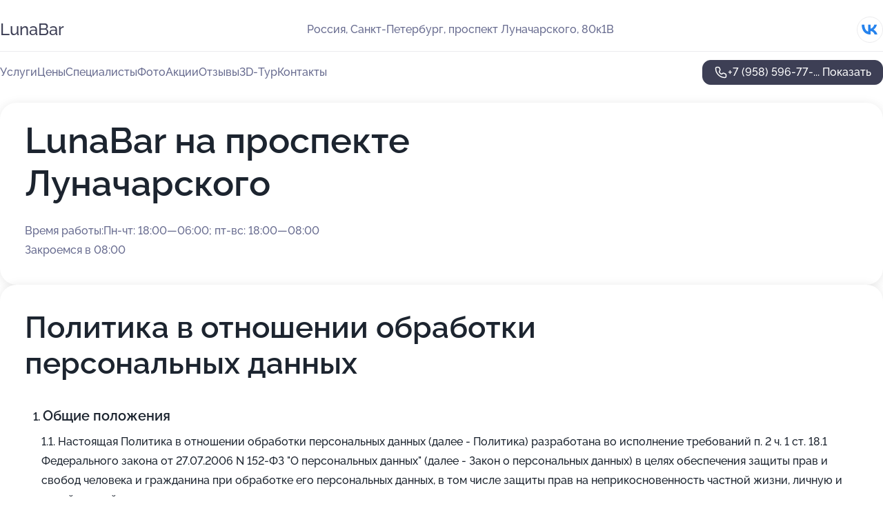

--- FILE ---
content_type: text/html; charset=utf-8
request_url: https://lunabar-club.ru/policy/
body_size: 10408
content:
<!DOCTYPE html>
<html lang="ru">
<head>
	<meta http-equiv="Content-Type" content="text/html; charset=utf-8">
	<meta name="viewport" content="width=device-width,maximum-scale=1,initial-scale=1,user-scalable=0">
	<meta name="format-detection" content="telephone=no">
	<meta name="theme-color" content="#3D3F55">
	<meta name="description" content="Информация о&#160;LunaBar на&#160;проспекте Луначарского">
	<link rel="icon" type="image/png" href="/favicon.png">

	<title>LunaBar на&#160;проспекте Луначарского (на&#160;метро Гражданский проспект)</title>

	<link nonce="t6viYBKbXIhA4Cj9101koDBx" href="//lunabar-club.ru/build/lego2/lego2.css?v=ffAwWDmDuvY" rel="stylesheet" >

		<script type="application/ld+json">{"@context":"http:\/\/schema.org","@type":"NightClub","name":"LunaBar","address":{"@type":"PostalAddress","streetAddress":"\u043f\u0440\u043e\u0441\u043f\u0435\u043a\u0442 \u041b\u0443\u043d\u0430\u0447\u0430\u0440\u0441\u043a\u043e\u0433\u043e, 80\u043a1\u0412","addressLocality":"\u0421\u0430\u043d\u043a\u0442-\u041f\u0435\u0442\u0435\u0440\u0431\u0443\u0440\u0433"},"url":"https:\/\/lunabar-club.ru\/","contactPoint":{"@type":"ContactPoint","telephone":"+7\u00a0(958)\u00a0596-77-15","contactType":"customer service","areaServed":"RU","availableLanguage":"Russian"},"sameAs":["https:\/\/vk.com\/lunacharskogo80"],"image":"https:\/\/p1.zoon.ru\/preview\/LejyW3c-HCLoCnVxfaJuTA\/2400x1500x75\/1\/a\/0\/original_5b8e21dc83b1e337f820cf4c_5bfc20a587201.jpg","aggregateRating":{"@type":"AggregateRating","ratingValue":4,"worstRating":1,"bestRating":5,"reviewCount":113}}</script>
		<script nonce="t6viYBKbXIhA4Cj9101koDBx">
		window.js_base = '/js.php';
	</script>

	</head>
<body >
	 <header id="header" class="header" data-organization-id="5b8e21dc83b1e337f820cf49">
	<div class="wrapper">
		<div class="header-container" data-uitest="lego-header-block">
			<div class="header-menu-activator" data-target="header-menu-activator">
				<span class="header-menu-activator__icon"></span>
			</div>

			<div class="header-title">
				<a href="/">					LunaBar
				</a>			</div>
			<div class="header-address text-3 text-secondary">Россия, Санкт-Петербург, проспект Луначарского, 80к1В</div>

						<div class="header-socials flex gap-8 icon icon--36" data-target="header-socials">
									<!--noindex-->
					<a href="https://vk.com/lunacharskogo80" data-category="vk_group" rel="nofollow" target="_blank">
						<svg class="svg-icons-vk_group" ><use xlink:href="/build/lego2/icons.svg?v=QSCehHzGySs#vk_group"></use></svg>
					</a>
					<!--/noindex-->
							</div>
					</div>

		<nav class="nav" data-target="header-nav" data-uitest="lego-navigation-block">
			<ul>
									<li data-target="header-services">
						<svg class="svg-icons-services" ><use xlink:href="/build/lego2/icons.svg?v=QSCehHzGySs#services"></use></svg>
						<a data-target="header-nav-link" href="https://lunabar-club.ru/services/" data-za="{&quot;ev_label&quot;:&quot;all_service&quot;}">Услуги</a>
					</li>
									<li data-target="header-prices">
						<svg class="svg-icons-prices" ><use xlink:href="/build/lego2/icons.svg?v=QSCehHzGySs#prices"></use></svg>
						<a data-target="header-nav-link" href="https://lunabar-club.ru/price/" data-za="{&quot;ev_label&quot;:&quot;price&quot;}">Цены</a>
					</li>
									<li data-target="header-specialists">
						<svg class="svg-icons-specialists" ><use xlink:href="/build/lego2/icons.svg?v=QSCehHzGySs#specialists"></use></svg>
						<a data-target="header-nav-link" href="https://lunabar-club.ru/#specialists" data-za="{&quot;ev_label&quot;:&quot;org_prof&quot;}">Специалисты</a>
					</li>
									<li data-target="header-photo">
						<svg class="svg-icons-photo" ><use xlink:href="/build/lego2/icons.svg?v=QSCehHzGySs#photo"></use></svg>
						<a data-target="header-nav-link" href="https://lunabar-club.ru/#photos" data-za="{&quot;ev_label&quot;:&quot;photos&quot;}">Фото</a>
					</li>
									<li data-target="header-offers">
						<svg class="svg-icons-offers" ><use xlink:href="/build/lego2/icons.svg?v=QSCehHzGySs#offers"></use></svg>
						<a data-target="header-nav-link" href="https://lunabar-club.ru/#offers" data-za="{&quot;ev_label&quot;:&quot;offer&quot;}">Акции</a>
					</li>
									<li data-target="header-reviews">
						<svg class="svg-icons-reviews" ><use xlink:href="/build/lego2/icons.svg?v=QSCehHzGySs#reviews"></use></svg>
						<a data-target="header-nav-link" href="https://lunabar-club.ru/#reviews" data-za="{&quot;ev_label&quot;:&quot;reviews&quot;}">Отзывы</a>
					</li>
									<li data-target="header-tour3d">
						<svg class="svg-icons-tour3d" ><use xlink:href="/build/lego2/icons.svg?v=QSCehHzGySs#tour3d"></use></svg>
						<a data-target="header-nav-link" href="https://lunabar-club.ru/#tour3d" data-za="{&quot;ev_label&quot;:&quot;tour3d&quot;}">3D-Тур</a>
					</li>
									<li data-target="header-contacts">
						<svg class="svg-icons-contacts" ><use xlink:href="/build/lego2/icons.svg?v=QSCehHzGySs#contacts"></use></svg>
						<a data-target="header-nav-link" href="https://lunabar-club.ru/#contacts" data-za="{&quot;ev_label&quot;:&quot;contacts&quot;}">Контакты</a>
					</li>
							</ul>

			<div class="header-controls">
				<div class="header-controls__wrapper">
					<a
	href="tel:+79585967715"
	class="phone-button button button--primary button--36 icon--20"
	data-phone="+7 (958) 596-77-15"
	data-za="{&quot;ev_sourceType&quot;:&quot;&quot;,&quot;ev_sourceId&quot;:&quot;5b8e21dc83b1e337f820cf49.7f15&quot;,&quot;object_type&quot;:&quot;organization&quot;,&quot;object_id&quot;:&quot;5b8e21dc83b1e337f820cf49.7f15&quot;,&quot;ev_label&quot;:&quot;premium&quot;,&quot;ev_category&quot;:&quot;phone_o_l&quot;}">
	<svg class="svg-icons-phone" ><use xlink:href="/build/lego2/icons.svg?v=QSCehHzGySs#phone"></use></svg>
			<div data-target="show-phone-number">
			+7 (958) 596-77-...
			<span data-target="phone-button-show">Показать</span>
		</div>
	</a>


									</div>

							</div>

			<div class="header-nav-address">
									<div class="header-block flex gap-12 icon icon--36" data-target="header-socials">
													<!--noindex-->
							<a href="https://vk.com/lunacharskogo80" data-category="vk_group" rel="nofollow" target="_blank">
								<svg class="svg-icons-vk_group" ><use xlink:href="/build/lego2/icons.svg?v=QSCehHzGySs#vk_group"></use></svg>
							</a>
							<!--/noindex-->
											</div>
				
				<div class="header-block text-3 text-center text-secondary">Россия, Санкт-Петербург, проспект Луначарского, 80к1В</div>
			</div>
		</nav>
	</div>
</header>
<div class="header-placeholder"></div>

<div class="contacts-panel" id="contacts-panel">
	

	<div class="contacts-panel-wrapper">
								<a href="tel:+79585967715" class="contacts-panel-icon" data-phone="+7 (958) 596-77-15" data-za="{&quot;ev_sourceType&quot;:&quot;nav_panel&quot;,&quot;ev_sourceId&quot;:&quot;5b8e21dc83b1e337f820cf49.7f15&quot;,&quot;object_type&quot;:&quot;organization&quot;,&quot;object_id&quot;:&quot;5b8e21dc83b1e337f820cf49.7f15&quot;,&quot;ev_label&quot;:&quot;premium&quot;,&quot;ev_category&quot;:&quot;phone_o_l&quot;}">
				<svg class="svg-icons-phone_filled" ><use xlink:href="/build/lego2/icons.svg?v=QSCehHzGySs#phone_filled"></use></svg>
			</a>
						</div>
</div>

<script nonce="t6viYBKbXIhA4Cj9101koDBx" type="module">
	import { initContactsPanel } from '//lunabar-club.ru/build/lego2/lego2.js?v=At8PkRp6+qc';

	initContactsPanel(document.getElementById('contacts-panel'));
</script>


<script nonce="t6viYBKbXIhA4Cj9101koDBx" type="module">
	import { initHeader } from '//lunabar-club.ru/build/lego2/lego2.js?v=At8PkRp6+qc';

	initHeader(document.getElementById('header'));
</script>
 	<main class="main-container">
		<div class="wrapper section-wrapper">
			<section id="main-info" class="main-info" data-uitest="lego-main-info-block">
	<div class="main-info-content section-block" data-target="main-info-content">
		<div class="main-info-content__container" data-target="main-info-content-container">
			<h1 class="main-info-content__title">
				LunaBar на&#160;проспекте Луначарского
			</h1>

			<div class="main-info-content__text text-4">
				
			</div>

			<div class="text-3">
				<div class="main-info-content__info _workhours">
	<div class="main-info-content__info-container">
		<div class="flex flex--center-y gap-4">
			<svg class="svg-icons-clock" ><use xlink:href="/build/lego2/icons.svg?v=QSCehHzGySs#clock"></use></svg>
			Время работы: 
		</div>
		<div>Пн-чт: 18:00—06:00; пт-вс: 18:00—08:00 </div>
	</div>
			<div>Закроемся в 08:00</div>
	</div>

				<div class="main-info-content__info _address">
					<div class="flex flex--center-y gap-4">
						<svg class="svg-icons-map" ><use xlink:href="/build/lego2/icons.svg?v=QSCehHzGySs#map"></use></svg>
						Адрес:
					</div>
					Россия, Санкт-Петербург, проспект Луначарского, 80к1В
				</div>
			</div>
		</div>
	</div>

	</section>

<script nonce="t6viYBKbXIhA4Cj9101koDBx" type="module">
import { initMainInfo } from '//lunabar-club.ru/build/lego2/lego2.js?v=At8PkRp6+qc';

const node = document.getElementById('main-info');
initMainInfo(node);
</script>
<section id="policy" class="policy-section section-block">
	<h1 class="section-block__title policy-section__title text-h2">
		Политика в отношении обработки персональных данных
	</h1>
	<div class="legal-document">
		<ol>
			<li>
				<span class="legal-document__title">Общие положения</span>
				<ol>
					<li>Настоящая Политика в отношении обработки персональных данных (далее - Политика) разработана во исполнение требований п. 2 ч. 1 ст. 18.1 Федерального закона от 27.07.2006 N 152-ФЗ "О персональных данных" (далее - Закон о персональных данных) в целях обеспечения защиты прав и свобод человека и гражданина при обработке его персональных данных, в том числе защиты прав на неприкосновенность частной жизни, личную и семейную тайну.</li>
					<li>Политика действует в отношении всех персональных данных, которые обрабатываются Обществом (, адрес местонахождения - Россия, Санкт-Петербург, проспект Луначарского, 80к1В) с использованием данного сайта (далее - Оператор).</li>
					<li>Политика распространяется на отношения в области обработки персональных данных, возникшие у Оператора как до, так и после утверждения настоящей Политики.</li>
					<li>Во исполнение требований ч. 2 ст. 18.1 Закона о персональных данных настоящая Политика публикуется в свободном доступе в информационно-телекоммуникационной сети Интернет на сайте Оператора.</li>
					<li>Основные понятия, используемые в Политике трактуются в соответствии с терминами, закрепленными в Законе о персональных данных.</li>
					<li>
						Основные права и обязанности Оператора.
						<ol>
							<li>
								Оператор имеет право:
								<ol class="legal-document__ordered-list">
									<li>самостоятельно определять состав и перечень мер, необходимых и достаточных для обеспечения выполнения обязанностей, предусмотренных Законом о персональных данных и принятыми в соответствии с ним нормативными правовыми актами, если иное не предусмотрено Законом о персональных данных или другими федеральными законами;</li>
									<li>поручить обработку персональных данных другому лицу с согласия субъекта персональных данных, если иное не предусмотрено федеральным законом или заключаемым с этим лицом договором. Лицо, осуществляющее обработку персональных данных по поручению Оператора, обязано соблюдать принципы и правила обработки персональных данных, предусмотренные Законом о персональных данных, соблюдать конфиденциальность персональных данных, принимать необходимые меры, направленные на обеспечение выполнения обязанностей, предусмотренных Законом о персональных данных;</li>
									<li>в случае отзыва субъектом персональных данных согласия на обработку персональных данных Оператор вправе продолжить обработку персональных данных без согласия субъекта персональных данных при наличии оснований, указанных в Законе о персональных данных.</li>
								</ol>
							</li>
							<li>
								Оператор обязан:
								<ol class="legal-document__ordered-list">
									<li>организовывать обработку персональных данных в соответствии с требованиями Закона о персональных данных;</li>
									<li>отвечать на обращения и запросы субъектов персональных данных и их законных представителей в соответствии с требованиями Закона о персональных данных;</li>
									<li>сообщать в уполномоченный орган по защите прав субъектов персональных данных (Федеральную службу по надзору в сфере связи, информационных технологий и массовых коммуникаций (Роскомнадзор)) по запросу этого органа необходимую информацию;</li>
									<li>в порядке, определенном федеральным органом исполнительной власти, уполномоченным в области обеспечения безопасности, обеспечивать взаимодействие с государственной системой обнаружения, предупреждения и ликвидации последствий компьютерных атак на информационные ресурсы РФ, включая информирование его о компьютерных инцидентах, которые повлекли неправомерную передачу (предоставление, распространение, доступ) персональных данных.</li>
								</ol>
							</li>
						</ol>
					</li>
					<li>
						Основные права субъекта персональных данных. Субъект персональных данных имеет право:
						<ol class="legal-document__ordered-list">
							<li>получать информацию, касающуюся обработки его персональных данных, за исключением случаев, предусмотренных федеральными законами. Перечень информации и порядок ее получения установлен Законом о персональных данных;</li>
							<li>требовать от оператора уточнения его персональных данных, их блокирования или уничтожения в случае, если персональные данные являются неполными, устаревшими, неточными, незаконно полученными или не являются необходимыми для заявленной цели обработки, а также принимать предусмотренные законом меры по защите своих прав;</li>
							<li>обжаловать в Роскомнадзоре или в судебном порядке неправомерные действия или бездействие Оператора при обработке его персональных данных.</li>
						</ol>
					</li>
					<li>Ответственность за нарушение требований законодательства Российской Федерации и нормативных актов в сфере обработки и защиты персональных данных определяется в соответствии с законодательством Российской Федерации.</li>
				</ol>
			</li>
			<li>
				<span class="legal-document__title">Цели и способы обработки  персональных данных</span>
				<ol>
					<li>Обработка персональных данных ограничивается достижением конкретных, заранее определенных и законных целей. Не допускается обработка персональных данных, несовместимая с целями сбора персональных данных.</li>
					<li>Обработке подлежат только персональные данные, которые отвечают целям их обработки.</li>
					<li>
						Обработка Оператором персональных данных осуществляется в следующих целях следующими способами:
						<ol>
							<li>
								Предоставление посетителям сайта возможности оставлять отзывы на сайте, путем заполнения формы, а также возможности ознакомиться с отзывами на сайте.
								Категория персональных данных: иные персональные данные.
								Перечень персональных данных:
								<ul class="legal-document__dashed-list">
									<li>
										имя;
									</li>
									<li>
										фотография;
									</li>
									<li>
										иные персональные данные, указанные посетителем сайта при оставлении отзыва.
									</li>
								</ul>

								Категория субъекта персональных данных: Посетители сайта Оператора.
								Способы обработки: автоматизированная обработка персональных данных с передачей полученной информации по информационно-телекоммуникационным сетям.
								Перечень действий с ПДн: сбор, запись, систематизация, накопление, уточнение (обновление, изменение), извлечение, использование, передача (предоставление, доступ), хранение, блокирование, удаление, уничтожение.
								Срок обработки:
								<ul class="legal-document__dashed-list">
									<li>
										до достижения цели обработки;
									</li>
									<li>
										до отзыва согласия на обработку.
									</li>
								</ul>
								Порядок уничтожения:<br/>
								Уничтожение персональных данных, находящихся на машинных носителях информации, осуществляется путем гарантированного удаления данных с носителя. Об уничтожении персональных данных составляется акт.
							</li>
							<li>
								Направление посетителями сайта заявок с целью онлайн-записи/букинга и обработка данных заявок.
								Категория персональных данных: иные персональные данные.
								Перечень персональных данных:
								<ul class="legal-document__dashed-list">
									<li>
										фамилия имя отчество;
									</li>
									<li>
										номер телефона;
									</li>
									<li>
										адрес электронной почты.
									</li>
									<li>
										иные персональные данные, указанные посетителем сайта при заполнении формы онлайн-записи.
									</li>
								</ul>
								Категория субъекта персональных данных: Посетители сайта Оператора.
								Способы обработки: автоматизированная обработка персональных данных с передачей полученной информации по информационно-телекоммуникационным сетям.
								Перечень действий с ПДн: сбор, запись, систематизация, накопление, уточнение (обновление, изменение), извлечение, использование, передача (предоставление, доступ), хранение, блокирование, удаление, уничтожение.
								Срок обработки:
								<ul class="legal-document__dashed-list">
									<li>
										до достижения цели обработки;
									</li>
									<li>
										до отзыва согласия на обработку.
									</li>
								</ul>

								Порядок уничтожения:
								Уничтожение персональных данных, находящихся на машинных носителях информации, осуществляется путем гарантированного удаления данных с носителя. Об уничтожении персональных данных составляется акт.
							</li>
							<li>
								Взаимодействие с посетителями сайта в рамках рассмотрения заявлений и обращений, направленных путем заполнения формы обратной связи на сайте Оператора.
								Категория персональных данных: иные персональные данные.
								Перечень персональных данных:
								<ul class="legal-document__dashed-list">
									<li>
										имя;
									</li>
									<li>
										адрес электронной почты;
									</li>
									<li>
										иные персональные данные, указанные посетителем сайта при заполнении формы обратной связи.
									</li>
								</ul>
								Категория субъекта персональных данных: Посетители сайта Оператора.
								Способы обработки: автоматизированная обработка персональных данных с передачей полученной информации по информационно-телекоммуникационным сетям.
								Перечень действий с ПДн: сбор, запись, систематизация, накопление, уточнение (обновление, изменение), извлечение, использование, передача (предоставление, доступ), хранение, блокирование, удаление, уничтожение.
								Срок обработки:
								<ul class="legal-document__dashed-list">
									<li>
										до достижения цели обработки;
									</li>
									<li>
										до отзыва согласия на обработку.
									</li>
								</ul>
								Порядок уничтожения:
								Уничтожение персональных данных, находящихся на машинных носителях информации, осуществляется путем гарантированного удаления данных с носителя. Об уничтожении персональных данных составляется акт.
							</li>
							<li>
								Обеспечение корректной работы сайта,  сбор информации о действиях пользователей сайта для получения статистики посещаемости, улучшение качества сайта и его содержания.
								Категория персональных данных: иные персональные данные.
								Перечень персональных данных: cookie-файлы, web-маячки, пиксельные метки, IP-адреса, информация о браузере, включая тип устройства, город и страна местонахождения.
								Категория субъекта персональных данных: Посетители сайта Оператора.
								Способы обработки: автоматизированная обработка персональных данных с передачей полученной информации по информационно-телекоммуникационным сетям.
								Перечень действий с ПДн: сбор, запись, систематизация, накопление, уточнение (обновление, изменение), извлечение, использование, передача (предоставление, доступ), хранение, блокирование, удаление, уничтожение.
								Срок обработки:
								<ul class="legal-document__dashed-list">
									<li>
										до достижения цели обработки;
									</li>
									<li>
										до отзыва согласия на обработку.
									</li>
								</ul>
								Порядок уничтожения:
								Уничтожение персональных данных, находящихся на машинных носителях информации, осуществляется путем гарантированного удаления данных с носителя. Об уничтожении персональных данных составляется акт.
							</li>
						</ol>
					</li>
				</ol>
			</li>
			<li>
				<span class="legal-document__title">Правовые основания обработки персональных данных</span>

				<ol>
					<li>
						Правовыми основаниями обработки персональных данных являются:
						<ol>
							<li>
								Совокупность нормативных правовых актов, во исполнение которых и в соответствии с которыми Оператор осуществляет обработку персональных данных, в том числе:
								<ul class="legal-document__dashed-list">
									<li>
										Конституция Российской Федерации;
									</li>
									<li>
										Гражданский кодекс Российской Федерации;
									</li>
									<li>
										иные нормативные правовые акты, регулирующие отношения, связанные с деятельностью Оператора.
									</li>
								</ul>
							</li>
							<li>
								Согласие субъектов персональных данных на обработку их персональных данных.
							</li>
							<li>
								Обработка персональных данных, подлежащих опубликованию или обязательному раскрытию в соответствии с федеральным законом.
							</li>
							<li>
								Иные основания, предусмотренные Законом о персональных данных.
							</li>
						</ol>
					</li>
				</ol>
			</li>
			<li>
				<span class="legal-document__title">Согласие на обработку персональных данных с использованием Cookie-файлов и посредством веб-сервиса аналитики Яндекс Метрика</span>
				<ol>
					<li>
						Использование Субъектом персональных данных сайта Оператора, подтверждает его согласие на обработку персональных данных, перечисленных в п.2.3.4., с целью и способами, указанными в п. 2.3.4. настоящей Политики с помощью метрической системы (программы) “Яндекс.Метрика” с правом передачи ООО «ЯНДЕКС» (119021, г. Москва, ул. Льва Толстого, д. 16).
					</li>
				</ol>
			</li>
			<li>
				<span class="legal-document__title">Порядок и условия обработки персональных данных</span>
				<ol>
					<li>
						Обработка персональных данных осуществляется Оператором в соответствии с требованиями законодательства Российской Федерации.
					</li>
					<li>
						Обработка персональных данных осуществляется с согласия субъектов персональных данных на обработку их персональных данных, а также без такового в случаях, предусмотренных законодательством Российской Федерации.
					</li>
					<li>
						Содержание и объем обрабатываемых персональных данных должны соответствовать заявленным целям обработки, предусмотренным в разделе 2 настоящей Политики. Обрабатываемые персональные данные не должны быть избыточными по отношению к заявленным целям их обработки.
					</li>
					<li>
						Обработка Оператором биометрических персональных данных не осуществляется.
					</li>
					<li>
						Передача персональных данных органам дознания и следствия и другим уполномоченным органам исполнительной власти и организации осуществляется в соответствии с требованиями законодательства Российской Федерации.
					</li>
					<li>
						Оператор принимает необходимые правовые, организационные и технические меры для защиты персональных данных от неправомерного или случайного доступа к ним, уничтожения, изменения, блокирования, распространения и других несанкционированных действий.
					</li>
					<li>
						Оператор осуществляет хранение персональных данных в форме, позволяющей определить субъекта персональных данных, не дольше, чем этого требует каждая цель обработки персональных данных, если срок хранения персональных данных не установлен федеральным законом, договором.
					</li>
					<li>
						Оператор прекращает обработку персональных данных в следующих случаях:
						<ul class="legal-document__dashed-list">
							<li>
								выявлен факт их неправомерной обработки;
							</li>
							<li>
								достигнута цель их обработки;
							</li>
							<li>
								истек срок действия или отозвано согласие субъекта персональных данных на обработку указанных данных, когда по Закону о персональных данных обработка этих данных допускается только с согласия.
							</li>
						</ul>
					</li>
					<li>
						При достижении целей обработки персональных данных, а также в случае отзыва субъектом персональных данных согласия на их обработку Оператор прекращает обработку этих данных, если иное не предусмотрено договором, стороной которого, выгодоприобретателем или поручителем по которому является субъект персональных данных;
					</li>
					<li>
						При сборе персональных данных, в том числе посредством информационно-телекоммуникационной сети Интернет, Оператор обеспечивает запись, систематизацию, накопление, хранение, уточнение (обновление, изменение), извлечение персональных данных граждан Российской Федерации с использованием баз данных, находящихся на территории Российской Федерации, за исключением случаев, указанных в Законе о персональных данных.
					</li>
				</ol>
			</li>
			<li>
				<span class="legal-document__title">Актуализация, исправление, удаление, уничтожение персональных данных, ответы на запросы субъектов на доступ к персональным данным</span>
				<ol>
					<li>
						Подтверждение факта обработки персональных данных Оператором, правовые основания и цели обработки персональных данных, а также иные сведения,
						указанные в ч. 7 ст. 14 Закона о персональных данных, предоставляются Оператором субъекту персональных данных или его представителю в течение 10 рабочих дней
						с момента обращения либо получения запроса субъекта персональных данных или его представителя. Данный срок может быть продлен, но не более чем на пять рабочих дней.
					</li>
					<li>
						В срок, не превышающий 7 рабочих дней со дня предоставления Субъектом персональных данных или его представителем сведений, подтверждающих,
						что персональные данные являются неполными, неточными или неактуальными, Оператор обязан внести в них необходимые изменения.
						В срок, не превышающий 7 рабочих дней со дня представления Субъектом персональных данных или его представителем сведений, подтверждающих,
						что такие персональные данные являются незаконно полученными или не являются необходимыми для заявленной цели обработки, Оператор обязан уничтожить такие персональные данные.
					</li>
					<li>
						В случае выявления неправомерной обработки персональных данных, в том числе  при обращении (запросе) субъекта персональных данных или его представителя
						либо Роскомнадзора, Оператор прекращает неправомерную обработку персональных данных, относящихся к этому субъекту персональных данных, в течение 3 рабочих дней
						с даты выявления неправомерной обработки или получения такого обращения или запроса. В случае, если обеспечить правомерность обработки персональных данных невозможно,
						Оператор в срок, не превышающий 10 рабочих дней с даты выявления неправомерной обработки персональных данных, уничтожает такие персональные данные или обеспечивает их уничтожение.
					</li>
					<li>При достижении цели обработки персональных данных, а также в случае отзыва субъектом персональных данных согласия на их обработку персональные данные подлежат уничтожению в течение 30 дней, если:
						<ul class="legal-document__dashed-list">
							<li>иное не предусмотрено договором, стороной которого, выгодоприобретателем или поручителем по которому является субъект персональных данных;</li>
							<li>Оператор не вправе осуществлять обработку без согласия субъекта персональных данных на основаниях, предусмотренных Законом о персональных данных или иными федеральными законами;</li>
							<li>иное не предусмотрено другим соглашением между Оператором и субъектом персональных данных.</li>
						</ul>
					<li>
						Запросы и обращения Оператору, в том числе об отзыве согласия на обработку персональных данных,
						а также в соответствии со ст. 15.7 Федерального закона от 27.07.2006 N 149-ФЗ "Об информации, информационных технологиях и о защите информации”,
						могут быть направлены в письменной форме на юридический адрес Оператора или посредством заполнения <span class="legal-document__link" data-target="feedback-form-activator">формы обратной связи</span> на данном сайте.
					</li>
				</ol>
			</li>
			<li>
				<span class="legal-document__title">Сведения о реализуемых требованиях к защите персональных данных и обеспечении безопасности персональных данных.</span>
				<ol>
					<li>
						Оператор принимает необходимые правовые, организационные и технические меры для защиты персональных данных Субъекта от неправомерного или случайного доступа, уничтожения, изменения, блокирования, копирования, распространения, а также от иных неправомерных действий третьих лиц.
					</li>
					<li>
						В соответствии с Законом о персональных данных Оператор самостоятельно определяет состав и перечень мер, необходимых и достаточных для обеспечения выполнения обязанностей, предусмотренных законодательством в области персональных данных.
					</li>
					<li>
						Обеспечение безопасности персональных данных достигается Оператором, в частности, путем:
						<ol>
							<li>
								Назначения ответственного за обработку и защиту персональных данных;
							</li>
							<li>
								Утверждения настоящей Политики;
							</li>
							<li>
								Организации доступа сотрудников Оператора к информации, содержащей персональные данные Субъектов, в соответствии с их должностными (функциональными) обязанностями;
							</li>
							<li>
								Осуществления внутреннего контроля и/или аудита соответствия обработки персональных данных Закону о персональных данных;
							</li>
							<li>
								Обнаружения фактов несанкционированного доступа к персональным данным и принятия мер.
							</li>
						</ol>
					</li>
				</ol>
			</li>
			</li>
		</ol>
	</div>
</section>

<script nonce="t6viYBKbXIhA4Cj9101koDBx" type="module">
	import { initPolicy } from '//lunabar-club.ru/build/lego2/lego2.js?v=At8PkRp6+qc';

	const node = document.getElementById('policy');
	initPolicy(node);
</script>
		</div>
	</main>
	 <footer class="footer" data-uitest="lego-footer-block">
	<div class="wrapper">
		<div class="footer-blocks">
			<div class="footer-block footer-first">
				<div class="text-3 strong">&copy; LunaBar на&#160;проспекте Луначарского, 2026</div>

				<div>
					
					Россия, Санкт-Петербург, проспект Луначарского, 80к1В
											<div>
													Район Калининский												</div>
					
					<span class="workhours">
Время работы:  Пн-чт: 18:00—06:00; пт-вс: 18:00—08:00 
	<br>Закроемся в 08:00
	<meta itemprop="openingHours" content="Mo-Th 18:00-06:00" />
	<meta itemprop="openingHours" content="Fr-Su 18:00-08:00" />
</span>

				</div>
			</div>

			<div class="footer-block footer-second">
				<a
					href="tel:+79585967715"
					class="text-3 flex flex--center gap-8 icon icon--20 "
					dir="ltr"
					data-number="+7 (958) 596-77-15"
					data-za="{&quot;ev_sourceType&quot;:&quot;footer&quot;,&quot;ev_sourceId&quot;:&quot;5b8e21dc83b1e337f820cf49.7f15&quot;,&quot;object_type&quot;:&quot;organization&quot;,&quot;object_id&quot;:&quot;5b8e21dc83b1e337f820cf49.7f15&quot;,&quot;ev_label&quot;:&quot;premium&quot;,&quot;ev_category&quot;:&quot;phone_o_l&quot;}"				>
					<svg class="svg-icons-phone" ><use xlink:href="/build/lego2/icons.svg?v=QSCehHzGySs#phone"></use></svg>
					+7 (958) 596-77-15
				</a>

				<div>
					“Имеются противопоказания, необходима консультация специалиста.<br>
					Цены, размещенные на сайте, не являются публичной офертой. С полным прейскурантом вы можете ознакомиться на стойках ресепшн или связавшись по телефону”
				</div>
			</div>

			<div class="footer-last">
				<div class="flex gap-24">
					<div class="text-gray">2012-2026 &copy; ZOON</div>
					<a href="/policy/" class="text-gray" target="_blank">Политика обработки данных</a>
				</div>
				<a href="https://zoon.ru/" class="text-gray" target="_blank">Разработано в Zoon</a>
			</div>
		</div>
	</div>
</footer>
 	
<!-- Yandex.Metrika counter -->
<script nonce="t6viYBKbXIhA4Cj9101koDBx">
	(function(w, d, c, e){
		(function(m,e,t,r,i,k,a){m[i]=m[i]||function(){(m[i].a=m[i].a||[]).push(arguments)};
			m[i].l=1*new Date();k=e.createElement(t),a=e.getElementsByTagName(t)[0],k.async=1,k.src=r,a.parentNode.insertBefore(k,a)})
		(w, d, "script", "\/\/mc.yandex.ru\/metrika\/tag.js", c);

		var rawCookie = d.cookie.split('; ');
		var cookie = {};
		for (var i = 0; i < rawCookie.length; ++i) {
			var kval = rawCookie[i].split('=');
			cookie[kval[0]] = kval[1];
		}
		var p = [];
		
		w[c]("24487664", 'init', {
			accurateTrackBounce: true,
			clickmap: (Math.random() < 0.3),
			params: p,
			trackLinks: true,
			webvisor: false,
			trackHash: true,
			triggerEvent: true
		});
		(w[c].ids=w[c].ids||[]).push("24487664");

		function formatUrl (url) {
			const o = new URL(url, window.location);
			return o.pathname + o.search + o.hash;
		}

		window.addEventListener('track:pageview', function(e){
			w[c]("24487664", 'hit', formatUrl(e.detail.url), { referer: formatUrl(e.detail.referer) });
		});

		window.addEventListener('track:event', function(e){
			const provider = e.detail.provider;
			if (provider && provider !== 'metrika') return;

			const data = e.detail.data;
			const eventData = [data.ev_category, data.ev_action, data.ev_label].filter(Boolean);
			w[c]("24487664", 'reachGoal', eventData.join('-'), {"user_id":0});
		});

	})(window, document, 'ym', 'track-event.metrika track-event-nonint.metrika');
</script>
<noscript><div><img src="https://mc.yandex.ru/watch/24487664" style="position:absolute; left:-9999px;" alt="" /></div></noscript>
<!-- /Yandex.Metrika counter -->
<script type="module" nonce="t6viYBKbXIhA4Cj9101koDBx">
	import { initStat } from '//lunabar-club.ru/build/lego2/lego2.js?v=At8PkRp6+qc';

	var p = {
		server: {"anon_user_id":"20260125022753Ct0D.42b3","ip":"3.145.61.50","ip_country":"US","page_url":"https:\/\/lunabar-club.ru\/policy\/","referer_type":"other2","session_id":"Gf1bV0o4GZ7iwVrU0V0r0uBXPlW0Tm","ua_full":"mozilla\/5.0 (macintosh; intel mac os x 10_15_7) applewebkit\/537.36 (khtml, like gecko) chrome\/131.0.0.0 safari\/537.36; claudebot\/1.0; +claudebot@anthropic.com)","ua_short":"chrome 131","ua_type":"desktop","user_class":"","seotarget_type":"lego-service","seotarget_city":"spb","seotarget_category":"night_clubs","seotarget_account_type":"org_premium","seotarget_url_tail":"policy","seotarget_subtype":"policy"},
		ua_resolution_w: window.screen.width,
		ua_resolution_h: window.screen.height,
		page_render_ts: 1769297273,
		hash: "60cbbacacee4a2293de17a2894af46c0",
		cat: {"hash":"8d3d312df4ac6dc2a1d575e0811cb3c8"}
	};

						p["object_type"] = "organization";
								p["object_id"] = ["5b8e21dc83b1e337f820cf49.7f15"];
											p["lego_id"] = "5bff0456a24fd94cdf2035f8.5a50";
																		
	initStat(p, {});
</script>
<script type="module" nonce="t6viYBKbXIhA4Cj9101koDBx">
	import {  sendStat } from '//lunabar-club.ru/build/lego2/lego2.js?v=At8PkRp6+qc';
	sendStat({object_type: 'lego_site', object_id: '5bff0456a24fd94cdf2035f8.5a50', ev_type: 'stat', ev_category: 'hit'});
			sendStat({object_type: 'lego_site', object_id: '5bff0456a24fd94cdf2035f8.5a50', ev_type: 'stat', ev_category: 'other'});
	</script>
</body>
</html>
